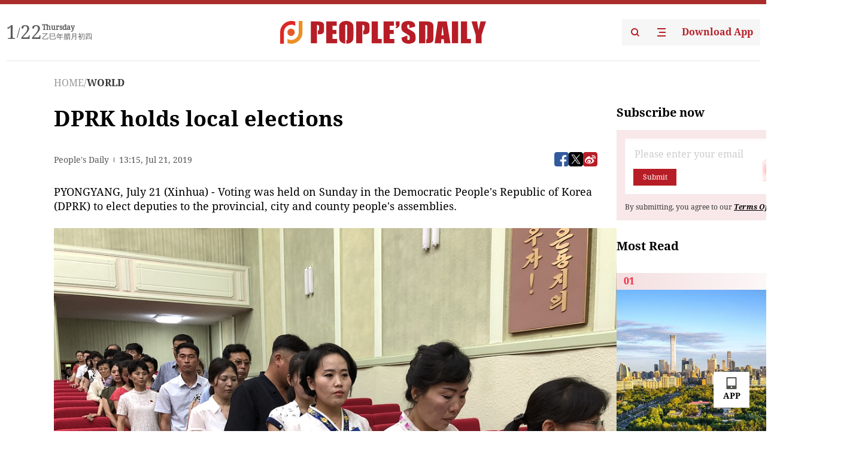

--- FILE ---
content_type: text/html;charset=UTF-8
request_url: https://peoplesdaily.pdnews.cn/er/channel/1028/30001464203
body_size: 18247
content:
<!doctype html><html lang="en"><head><meta charset="UTF-8"/><meta name="viewport" content="initial-scale=1,maximum-scale=1,minimum-scale=1,user-scalable=no"/><title>DPRK holds local elections</title><style></style><meta name="title" content="DPRK holds local elections"><meta name="keywords" content="WORLD,People's Daily"><meta name="description" content="PYONGYANG, July 21 (Xinhua) - Voting was held on Sunday in the Democratic People's Republic of Korea (DPRK) to elect deputies to the provincial, city and county people's assemblies. People line up at a polling station to vote in a local assembly election. (Photo: VCG) The elections, which started..."><meta property="title" content="DPRK holds local elections"><meta property="image" content="https://cdnpdcontent.aikan.pdnews.cn/20190721/acda167a3919471e896c062cd9dbe20a.jpg"><meta itemprop="image" content="https://cdnpdcontent.aikan.pdnews.cn/20190721/acda167a3919471e896c062cd9dbe20a.jpg"><meta property="description" content="PYONGYANG, July 21 (Xinhua) - Voting was held on Sunday in the Democratic People's Republic of Korea (DPRK) to elect deputies to the provincial, city and county people's assemblies. People line up at a polling station to vote in a local assembly election. (Photo: VCG) The elections, which started..."><meta property="fb:app_id" content="216960335533526"><meta property="og:title" content="DPRK holds local elections"><meta property="og:description" content="PYONGYANG, July 21 (Xinhua) - Voting was held on Sunday in the Democratic People's Republic of Korea (DPRK) to elect deputies to the provincial, city and county people's assemblies. People line up at a polling station to vote in a local assembly election. (Photo: VCG) The elections, which started..."><meta property="og:url" content="https://peoplesdaily.pdnews.cn/er/channel/1028/30001464203"><meta property="og:image" content="https://cdnpdcontent.aikan.pdnews.cn/20190721/acda167a3919471e896c062cd9dbe20a.jpg?x-oss-process=image/resize,l_850/auto-orient,1/quality,q_95/format,jpg"><meta property="og:image:alt" content="PYONGYANG, July 21 (Xinhua) - Voting was held on Sunday in the Democratic People's Republic of Korea (DPRK) to elect deputies to the provincial, city and county people's assemblies. People line up at a polling station to vote in a local assembly election. (Photo: VCG) The elections, which started..."><meta property="og:image_wechat" content="https://cdnpdcontent.aikan.pdnews.cn/20190721/acda167a3919471e896c062cd9dbe20a.jpg?x-oss-process=image/resize,l_850/auto-orient,1/quality,q_95/format,jpg"><meta name="twitter:title" content="DPRK holds local elections"><meta property="twitter:title" content="DPRK holds local elections"><meta name="twitter:image" content="https://cdnpdcontent.aikan.pdnews.cn/20190721/acda167a3919471e896c062cd9dbe20a.jpg?x-oss-process=image/resize,l_850/auto-orient,1/quality,q_95/format,jpg"><meta property="twitter:image" content="https://cdnpdcontent.aikan.pdnews.cn/20190721/acda167a3919471e896c062cd9dbe20a.jpg?x-oss-process=image/resize,l_850/auto-orient,1/quality,q_95/format,jpg"><meta name="twitter:image:src" content="https://cdnpdcontent.aikan.pdnews.cn/20190721/acda167a3919471e896c062cd9dbe20a.jpg?x-oss-process=image/resize,l_850/auto-orient,1/quality,q_95/format,jpg"><meta property="twitter:image:src" content="https://cdnpdcontent.aikan.pdnews.cn/20190721/acda167a3919471e896c062cd9dbe20a.jpg?x-oss-process=image/resize,l_850/auto-orient,1/quality,q_95/format,jpg"><meta name="twitter:description" content="PYONGYANG, July 21 (Xinhua) - Voting was held on Sunday in the Democratic People's Republic of Korea (DPRK) to elect deputies to the provincial, city and county people's assemblies. People line up at a polling station to vote in a local assembly election. (Photo: VCG) The elections, which started..."><meta property="twitter:description" content="PYONGYANG, July 21 (Xinhua) - Voting was held on Sunday in the Democratic People's Republic of Korea (DPRK) to elect deputies to the provincial, city and county people's assemblies. People line up at a polling station to vote in a local assembly election. (Photo: VCG) The elections, which started..."><meta name="twitter:site" content="@PeoplesDailyapp"><meta property="twitter:site" content="@PeoplesDailyapp"><meta property="al:title" content="DPRK holds local elections"><meta property="al:image" content="https://cdnpdcontent.aikan.pdnews.cn/20190721/acda167a3919471e896c062cd9dbe20a.jpg?x-oss-process=image/resize,l_850/auto-orient,1/quality,q_95/format,jpg"><meta property="al:description" content="PYONGYANG, July 21 (Xinhua) - Voting was held on Sunday in the Democratic People's Republic of Korea (DPRK) to elect deputies to the provincial, city and county people's assemblies. People line up at a polling station to vote in a local assembly election. (Photo: VCG) The elections, which started..."><meta property="og:type" content="article"><meta property="og:rich_attachment" content="true"><meta name="twitter:card" content="summary_large_image"><meta property="twitter:card" content="summary_large_image"><meta name="twitter:creator" content="@PeoplesDailyapp"><meta property="twitter:creator" content="@PeoplesDailyapp"><meta property="al:type" content="article"><meta name="format-detection" content="telephone=no, email=no"/><meta name="apple-touch-fullscreen" content="YES"/><meta name="apple-mobile-web-app-capable" content="yes"/><meta name="apple-mobile-web-app-status-bar-style" content="black"/><link rel="icon" href="https://cdnpdfront.aikan.pdnews.cn/rmrb/es/rmrb-web-details-main/1.0.18/resource/image/faviconV2.png" type="image/x-icon"/><link rel="stylesheet" href="https://cdnpdfront.aikan.pdnews.cn/rmrb/es/rmrb-web-details-main/1.0.18/resource/css/plugin/normalize.css"><link rel="stylesheet" href="https://cdnpdfront.aikan.pdnews.cn/rmrb/es/rmrb-web-details-main/1.0.18/resource/css/plugin/swiper-bundle.min.css"><link rel="stylesheet" href="https://cdnpdfront.aikan.pdnews.cn/rmrb/es/rmrb-web-details-main/1.0.18/resource/css/plugin/aliPlayer.min.css"><link rel="stylesheet" href="https://cdnpdfront.aikan.pdnews.cn/rmrb/es/rmrb-web-details-main/1.0.18/resource/font/style.css"><link rel="stylesheet" href="https://cdnpdfront.aikan.pdnews.cn/rmrb/es/rmrb-web-details-main/1.0.18/resource/css/desktop/common.css"><link rel="stylesheet" href="https://cdnpdfront.aikan.pdnews.cn/rmrb/es/rmrb-web-details-main/1.0.18/resource/css/desktop/article.css"><link rel="stylesheet" href="https://cdnpdfront.aikan.pdnews.cn/rmrb/es/rmrb-web-details-main/1.0.18/resource/css/desktop/player.css"><script src="https://cdnpdfront.aikan.pdnews.cn/rmrb/es/rmrb-web-details-main/1.0.18/resource/js/share.min.js"></script><script type="module" crossorigin src="https://cdnpdfront.aikan.pdnews.cn/rmrb/es/rmrb-web-details-main/1.0.18/static/articleDesktop.2df49395.js"></script><link rel="modulepreload" href="https://cdnpdfront.aikan.pdnews.cn/rmrb/es/rmrb-web-details-main/1.0.18/static/__uno.811139bf.js"><link rel="modulepreload" href="https://cdnpdfront.aikan.pdnews.cn/rmrb/es/rmrb-web-details-main/1.0.18/static/light.beee88b5.js"><link rel="modulepreload" href="https://cdnpdfront.aikan.pdnews.cn/rmrb/es/rmrb-web-details-main/1.0.18/static/use-rtl.6a0d34a7.js"><link rel="modulepreload" href="https://cdnpdfront.aikan.pdnews.cn/rmrb/es/rmrb-web-details-main/1.0.18/static/FooterShare.d4d5bc0c.js"><link rel="modulepreload" href="https://cdnpdfront.aikan.pdnews.cn/rmrb/es/rmrb-web-details-main/1.0.18/static/index.6a84ec4d.js"><link rel="modulepreload" href="https://cdnpdfront.aikan.pdnews.cn/rmrb/es/rmrb-web-details-main/1.0.18/static/index.42c2b8bc.js"><link rel="modulepreload" href="https://cdnpdfront.aikan.pdnews.cn/rmrb/es/rmrb-web-details-main/1.0.18/static/email.b80d3b72.js"><link rel="modulepreload" href="https://cdnpdfront.aikan.pdnews.cn/rmrb/es/rmrb-web-details-main/1.0.18/static/Close.2922face.js"><link rel="modulepreload" href="https://cdnpdfront.aikan.pdnews.cn/rmrb/es/rmrb-web-details-main/1.0.18/static/index.3b214772.js"><link rel="modulepreload" href="https://cdnpdfront.aikan.pdnews.cn/rmrb/es/rmrb-web-details-main/1.0.18/static/vote.9191c2c4.js"><link rel="stylesheet" href="https://cdnpdfront.aikan.pdnews.cn/rmrb/es/rmrb-web-details-main/1.0.18/static/__uno.1f68b8f3.css"><link rel="stylesheet" href="https://cdnpdfront.aikan.pdnews.cn/rmrb/es/rmrb-web-details-main/1.0.18/static/FooterShare.536f3f2b.css"><link rel="stylesheet" href="https://cdnpdfront.aikan.pdnews.cn/rmrb/es/rmrb-web-details-main/1.0.18/static/index.262060e6.css"><link rel="stylesheet" href="https://cdnpdfront.aikan.pdnews.cn/rmrb/es/rmrb-web-details-main/1.0.18/static/index.36bdada6.css"><link rel="stylesheet" href="https://cdnpdfront.aikan.pdnews.cn/rmrb/es/rmrb-web-details-main/1.0.18/static/index.0044e19b.css"><link rel="stylesheet" href="https://cdnpdfront.aikan.pdnews.cn/rmrb/es/rmrb-web-details-main/1.0.18/static/articleDesktop.992161ba.css"><link rel="stylesheet" href="https://cdnpdfront.aikan.pdnews.cn/rmrb/es/rmrb-web-details-main/1.0.18/static/global.e64d111d.css"></head><body data-id="30001464203" data-channelid="1009,1028" data-objecttype="8" data-topicid="" data-type="channel" id="body" class=""><div id="app"></div><header id="header"><div class="header"><div class="header-container c-container"><div class="header-main"><div id="globalHeader" class="time"></div><a href="https://peoplesdaily.pdnews.cn" class="logo"><span style="display:none">People's Daily</span> <img src="https://cdnpdfront.aikan.pdnews.cn/rmrb/es/rmrb-web-details-main/1.0.18/resource/image/header/logo.svg" alt="People's Daily English language App - Homepage - Breaking News, China News, World News and Video"></a><div class="right-content"><a class="header-search" target="_blank" href="https://peoplesdaily.pdnews.cn/searchDetails"><span style="display:none">People's Daily Search Details</span> <img src="https://cdnpdfront.aikan.pdnews.cn/rmrb/es/rmrb-web-details-main/1.0.18/resource/image/header/headerSearch.svg" alt="People's Daily English language App - Homepage - Breaking News, China News, World News and Video"> </a><span class="header-channel"><div id="headerChannel"></div><img class="header-channel-icon" src="https://cdnpdfront.aikan.pdnews.cn/rmrb/es/rmrb-web-details-main/1.0.18/resource/image/channel.svg" alt="People's Daily English language App - Homepage - Breaking News, China News, World News and Video"> </span><a class="header-download droidSerif-bold" target="_blank" href="https://peoplesdaily.pdnews.cn/publicity">Download App</a></div></div></div></div></header><main class="content-main" data-author-name="" data-author-id=""><div class="c-container"><div class="breadcrumb"><a href="https://peoplesdaily.pdnews.cn" class="droidSerif">HOME</a> <span class="droidSerif">/</span><div class="beloneName droidSerif-bold">WORLD</div></div><div class="c-content"><div class="left"><div class="c-title droidSerif-bold" id="newsTitle">DPRK holds local elections</div><div class="c-details-share"><div class="c-details"><div class="c-details-extra droidSerif"><div class="form">People's Daily</div><div class="c-publish-time none">1563714952000</div></div></div><div id="globalShare"></div></div><div class="skeleton-loading"><div class="ant-skeleton ant-skeleton-active"><div class="ant-skeleton-content"><ul class="ant-skeleton-paragraph"><li style="width:38%"></li><li style="width:100%"></li><li style="width:100%"></li><li style="width:87.5%"></li></ul><h3 class="ant-skeleton-title" style="width:100%;height:427.5px"></h3></div></div></div><div class="c-news-content none" id="newContent"><p>PYONGYANG, July 21 (Xinhua) - Voting was held on Sunday in the Democratic People's Republic of Korea (DPRK) to elect deputies to the provincial, city and county people's assemblies.</p>
<p style="text-align:center"><img src="https://cdnpdcontent.aikan.pdnews.cn/20190721/9ca31626c41045fe825aa7a6c5f37760.jpg" title="" alt="VCG111226286066.jpg"></p>
<p><span style="color: rgb(127, 127, 127);">People line up at a polling station to vote in a local assembly election. (Photo: VCG)</span></p>
<p style="white-space: normal;">The elections, which started at all polling stations across the country from 9:00 a.m. (0000 GMT) and lasted through the day, will also produce governors, mayors, and other local officials.</p>
<p style="white-space: normal;">The election turnout was 99.98 percent, the official Korean Central News Agency (KCNA) reported.</p>
<p style="white-space: normal;">The voting for the country's Supreme People's Assembly took place in March. The last local elections in the DPRK were held in 2015.</p></div><div id="vote"></div></div><div class="right" id="mostRead"></div></div><div class="c-recommend" id="recommend"></div></div></main><div id="news-article-audio"></div><div id="hidden"></div><div id="hiddenElement"></div><footer id="globalFooter" data-audio-title="" data-audio-src="" data-audio-img=""><div class="footer-main c-container"><div class="footer-container"><div class="footer-left"><div class="footer-download"><div class="footer-title droidSerif-bold">Download App</div><div class="footer-download-top"><a target="_blank" href="https://apps.apple.com/app/peoples-daily-%E4%BA%BA%E6%B0%91%E6%97%A5%E6%8A%A5%E8%8B%B1%E6%96%87%E5%AE%A2%E6%88%B7%E7%AB%AF/id1294031865" class="droidSerif-bold"><img src="https://cdnpdfront.aikan.pdnews.cn/rmrb/es/rmrb-web-details-main/1.0.18/resource/image/footer/apple.svg" alt="People's Daily English language App - Homepage - Breaking News, China News, World News and Video"> </a><a target="_blank" href="https://sj.qq.com/appdetail/com.peopleapp.en" class="droidSerif-bold"><img src="https://cdnpdfront.aikan.pdnews.cn/rmrb/es/rmrb-web-details-main/1.0.18/resource/image/footer/android.svg" alt="People's Daily English language App - Homepage - Breaking News, China News, World News and Video"></a></div><a target="_blank" href="https://play.google.com/store/apps/details?id=com.peopleapp.en" class="download-app droidSerif-bold"><img src="https://cdnpdfront.aikan.pdnews.cn/rmrb/es/rmrb-web-details-main/1.0.18/resource/image/footer/google.svg" alt="People's Daily English language App - Homepage - Breaking News, China News, World News and Video"> <span>Google Play</span></a></div></div><div class="footer-right"><div class="footer-sitemap"><div class="footer-title droidSerif-bold">Sitemap</div><div id="footerSitemap" class="sitemap-list"></div></div><div class="footer-share" id="footerShare"></div></div></div><div class="footer-bottom"><div class="left"><div class="left-top"><a class="droidSerif" target="_blank" href="https://www.beian.gov.cn/portal/registerSystemInfo?recordcode=11010502048728" title="People's Daily English language App"><img src="https://cdnpdfront.aikan.pdnews.cn/rmrb/es/rmrb-web-details-main/1.0.18/resource/image/footer/emblem.png" alt="People's Daily English language App - Homepage - Breaking News, China News, World News and Video"> <span>京公网安备 11010502048728号 Copyright 2023 People's Daily </span></a><a class="droidSerif" target="_blank" href="https://beian.miit.gov.cn/#/Integrated/recordQuery" title="People's Daily English language App">ICP Registration Number: 16066560</a></div><a class="droidSerif" title="People's Daily English language App">Disinformation report:rmrbywapp@126.com</a></div><div class="right"><a class="privacyPolicy" href="https://peoplesdaily.pdnews.cn/privacyPolicy" target="_blank" title="People's Daily English language App">Privacy policy</a> <i class="line"></i> <a class="aboutUs" href="https://peoplesdaily.pdnews.cn/aboutUs" target="_blank" title="People's Daily English language App">Terms of Service</a> <i class="line"></i> <a class="aboutPeopleDaily" href="https://peoplesdaily.pdnews.cn/aboutPeopleDaily" target="_blank" title="People's Daily English language App">About People's Daily</a> <i class="line"></i> <a class="peoplesDaily" href="" target="_blank" title="People's Daily English language App">PEOPLE'S DAILY</a></div></div></div></footer><script src="https://wkbrs1.tingyun.com/js/cIHjmnMVaiY.js"></script><script src="https://cdnpdfront.aikan.pdnews.cn/rmrb/es/rmrb-web-details-main/1.0.18/resource/js/sensorsdata.min.js"></script><script src="https://cdnpdfront.aikan.pdnews.cn/rmrb/es/rmrb-web-details-main/1.0.18/resource/js/aliPlayer.min.js"></script><script src="https://cdnpdfront.aikan.pdnews.cn/rmrb/es/rmrb-web-details-main/1.0.18/resource/js/swiper-bundle.min.js"></script><script src="https://cdnpdfront.aikan.pdnews.cn/rmrb/es/rmrb-web-details-main/1.0.18/resource/js/echart.min.js"></script><script src="https://cdnpdfront.aikan.pdnews.cn/rmrb/es/rmrb-web-details-main/1.0.18/resource/js/ecStat.min.js"></script><script>!(function (c,b,d,a) {c[a] ||(c[a] ={})
c[a].config ={pid:'bayc9l9j1x@7e5f11667efff4b',appType:'web',imgUrl:'https://arms-retcode.aliyuncs.com/r.png?',sendResource:true,enableLinkTrace:true,behavior:true
}
with (b) with (body) with (insertBefore(createElement('script'),firstChild)) setAttribute('crossorigin','',src =d
)
})(window,document,'https://retcode.alicdn.com/retcode/bl.js','__bl')</script><script>var echartOptions = undefined;var shareInfo = {"fullUrl":"https://cdnpdcontent.aikan.pdnews.cn/20190721/acda167a3919471e896c062cd9dbe20a.jpg","shareSwitch":1,"shareTitle":"DPRK holds local elections","shareDescription":"PYONGYANG, July 21 (Xinhua) - Voting was held on Sunday in the Democratic People's Republic of Korea (DPRK) to elect deputies to the provincial, city and county people's assemblies. People line up at a polling station to vote in a local assembly election. (Photo: VCG) The elections, which started..."};var contentDetailsJson = {"channelRels":[{"sortValue":2,"channelAlias":"bri-news","channelLevel":1,"channelName":"BRI NEWS","channelId":1009},{"sortValue":1,"channelAlias":"world","channelLevel":2,"channelName":"WORLD","channelId":1028}],"description":"PYONGYANG, July 21 (Xinhua) - Voting was held on Sunday in the Democratic People's Republic of Korea (DPRK) to elect deputies to the provincial, city and county people's assemblies. People line up at a polling station to vote in a local assembly election. (Photo: VCG) The elections, which started..."};</script></body></html>

--- FILE ---
content_type: application/javascript
request_url: https://cdnpdfront.aikan.pdnews.cn/rmrb/es/rmrb-web-details-main/1.0.18/static/articleDesktop.2df49395.js
body_size: 2662
content:
var te=Object.defineProperty,oe=Object.defineProperties;var se=Object.getOwnPropertyDescriptors;var K=Object.getOwnPropertySymbols;var le=Object.prototype.hasOwnProperty,ae=Object.prototype.propertyIsEnumerable;var Q=(a,e,n)=>e in a?te(a,e,{enumerable:!0,configurable:!0,writable:!0,value:n}):a[e]=n,E=(a,e)=>{for(var n in e||(e={}))le.call(e,n)&&Q(a,n,e[n]);if(K)for(var n of K(e))ae.call(e,n)&&Q(a,n,e[n]);return a},N=(a,e)=>oe(a,se(e));import{_ as ne,d as ee,u as ie,r as re,c as q,a as R,o as de,b as X,e as l,f as o,g as i,h as f,i as ce,t as y,n as C,j as T,k as I,F as M,l as Z,m as fe,p as pe,q as ve,s as ue,v as x,w as b,T as B,x as me,y as _e}from"./__uno.811139bf.js";import{G as ge,F as ye,a as he}from"./FooterShare.d4d5bc0c.js";import{G as xe}from"./index.6a84ec4d.js";import{M as be,R as Be}from"./index.3b214772.js";import{_ as Se}from"./vote.9191c2c4.js";import"./index.42c2b8bc.js";/* empty css               */import"./light.beee88b5.js";import"./use-rtl.6a0d34a7.js";import"./email.b80d3b72.js";import"./Close.2922face.js";const Ie=a=>(ve("data-v-9e45a4a0"),a=a(),ue(),a),we={key:0,"bg-hex-f7f7f7":"",style:{padding:"20px","margin-top":"24px"}},ke={class:"vote-title droidSerif-bold"},Ve=Ie(()=>f("div",{class:"vote-extra"},[f("img",{src:Se,alt:""}),f("span",{class:"extra droidSerif-bold"},"Vote")],-1)),Fe={key:0,class:"droidSerif-bold text-hex-000",style:{"font-size":"14px","line-height":"20px"}},Te={key:1,class:"droidSerif text-hex-5A5A5A",style:{"font-size":"14px","line-height":"20px"}},Me={key:0},De={class:"details",style:{"font-size":"16px","line-height":"24px"}},Ee={class:"progress",style:{"font-size":"16px","line-height":"24px"}},Ce={key:0},ze={class:"details w-full flex justify-between text-hex-080808",style:{"font-size":"18px","line-height":"20px"}},Ae={class:"progress",style:{"margin-top":"30px"}},Ne=ee({__name:"Vote",setup(a){const e=ie(),n=document.querySelector("body").getAttribute("data-id"),z=re([]),g=q(()=>{var p,c,v,_,t,s;return(v=(c=(p=e.global)==null?void 0:p.details)==null?void 0:c.voteInfo)!=null&&v.endTime?R().isBefore(R(Number((s=(t=(_=e.global)==null?void 0:_.details)==null?void 0:t.voteInfo)==null?void 0:s.endTime))):!0}),A=q(()=>{var p,c,v;return(((v=(c=(p=e.global)==null?void 0:p.details)==null?void 0:c.voteInfo)==null?void 0:v.options)||[]).reduce((_,t)=>_+(t.totalVotes||0),0)}),D=q(()=>{var p,c;return(c=(p=e.global)==null?void 0:p.details)==null?void 0:c.voteInfo.style}),$=()=>{!g.value||window.open(`${fe()?pe("VITE_BASE_HOMEPAGE_URL"):location.origin}/publicity?contentType=article&contentId=${n}`)};return de(()=>{const p=setInterval(()=>{var c,v,_;if(document.querySelector(".vote-title")){clearInterval(p);let t=X((_=(v=(c=e.global)==null?void 0:c.details)==null?void 0:v.voteInfo)==null?void 0:_.options).map(s=>E({votesBf:A.value?parseInt(s.totalVotes/A.value*100):0},s));if(A.value&&t.length>0){let s=0,r=t[0].votesBf,h=0,u=0;for(let m=0;m<t.length;m++)s+=t[m].votesBf,r<t[m].votesBf&&(r=t[m].votesBf,h=m);u=s-100,u>0?t[h]=r-u:u<0&&(t[h]=r+Math.abs(u))}else t.length>0&&D.value===1&&t[0].votesBf===0&&t[1].votesBf===0&&(t=t.map(s=>N(E({},s),{votesBf:50})));z.value=X(t||[]).map((s,r)=>{var w,k,V,F;const h=document.querySelector(".vote-title")?document.querySelector(".vote-title").getBoundingClientRect().width:0,u=((k=(w=e.global)==null?void 0:w.details)==null?void 0:k.voteInfo.style)==1&&r===0?t[r+1].votesBf==0&&s.votesBf==0?50:s.votesBf==0?15:t[r+1].votesBf==0?85:s.votesBf:0,m=((F=(V=e.global)==null?void 0:V.details)==null?void 0:F.voteInfo.style)==1&&r===1?t[r-1].votesBf==0&&s.votesBf==0?50:s.votesBf==0?15:t[r-1].votesBf==0?85:s.votesBf:0;return N(E({},s),{oneStyle:{width:`${u}%`,clipPath:`polygon(0 0, 100% 0, ${h*(u/100)-4}px 100%, 0 100%)`},twoStyle:{width:`${m}%`,clipPath:"polygon(4px 0, 100% 0, 100% 100%, 0 100%)"}})})}},200)}),(p,c)=>{var v,_,t,s,r,h,u,m,w,k,V,F,G,H,Y,j,L,P,W,O,U,J;return(_=(v=l(e).global)==null?void 0:v.details)!=null&&_.voteInfo?(o(),i("div",we,[f("div",ke,[Ve,ce(" "+y((r=(s=(t=l(e).global)==null?void 0:t.details)==null?void 0:s.voteInfo)==null?void 0:r.title),1)]),(m=(u=(h=l(e).global)==null?void 0:h.details)==null?void 0:u.voteInfo)!=null&&m.endTime?(o(),i("div",{key:0,class:C(["flex items-center"]),style:T({gap:"8px",marginBottom:((V=(k=(w=l(e).global)==null?void 0:w.details)==null?void 0:k.voteInfo)==null?void 0:V.style)===2&&!l(g)?"30px":"24px"})},[l(g)?I("v-if",!0):(o(),i("span",Fe,y(l(g)?"Deadline":"Closed"),1)),(H=(G=(F=l(e).global)==null?void 0:F.details)==null?void 0:G.voteInfo)!=null&&H.endTime?(o(),i("span",Te,y(l(R)(Number((j=(Y=l(e).global)==null?void 0:Y.details)==null?void 0:j.voteInfo.endTime)).format("HH:mm, MMM DD, YYYY")),1)):I("v-if",!0)],4)):I("v-if",!0),((W=(P=(L=l(e).global)==null?void 0:L.details)==null?void 0:P.voteInfo)==null?void 0:W.style)===1?(o(),i("div",{key:1,class:C(["vote-sigle",l(g)?"flex":"flex ex"])},[(o(!0),i(M,null,Z(z.value,(d,S)=>(o(),i("div",{onClick:$,class:C(["vote-item droidSerif-bold",l(D)===1?S===0?"one":S===1?"two":"":""]),style:T(S===0&&l(D)===1?d.oneStyle:S===1&&l(D)===1?d.twoStyle:void 0),key:d.optionId},[l(g)?(o(),i("span",Me,y(d.summary),1)):(o(),i(M,{key:1},[f("div",De,'Choose"'+y(d.summary)+'"',1),f("div",Ee,y(d.votesBf)+"%",1)],64))],6))),128))],2)):I("v-if",!0),((J=(U=(O=l(e).global)==null?void 0:O.details)==null?void 0:U.voteInfo)==null?void 0:J.style)===2?(o(),i("div",{key:2,flex:"","flex-wrap":"",class:C(["vote-more",l(g)?"":"ex items-stretch"])},[(o(!0),i(M,null,Z(z.value,(d,S)=>(o(),i("div",{onClick:$,class:"vote-item droidSerif-bold",key:d.optionId,style:T({background:l(g)?S%2===0?"linear-gradient(270deg, #63D4FF 0%, #50BDE7 100%)":"linear-gradient(270deg, #486FFF 0%, #5A88FF 100%)":void 0})},[l(g)?(o(),i("span",Ce,y(d.summary),1)):(o(),i(M,{key:1},[f("div",ze,[f("span",null,y(d.summary),1),f("span",null,y(d.votesBf)+"%",1)]),f("div",Ae,[f("div",{class:"progress-item",style:T({width:d.votesBf+"%",height:"12px"})},null,4),f("div",{class:"progress-item",style:T({width:100-d.votesBf+"%",height:"12px"})},null,4)])],64))],4))),128))],2)):I("v-if",!0)])):I("v-if",!0)}}});var qe=ne(Ne,[["__scopeId","data-v-9e45a4a0"]]);const Re=ee({__name:"index",setup(a){return(e,n)=>(o(),i(M,null,[(o(),x(B,{to:"#vote"},[b(qe)])),(o(),x(B,{to:"#globalHeader"},[b(ge)])),(o(),x(B,{to:"#globalShare"},[b(xe)])),(o(),x(B,{to:"#mostRead"},[b(be)])),(o(),x(B,{to:"#recommend"},[b(l(Be),{type:"suggest"})])),(o(),x(B,{to:"#footerSitemap"},[b(ye)])),(o(),x(B,{to:"#footerShare"},[b(he)]))],64))}}),$e=me(Re);function Ge(a,e){const{container:n}=a;_e(e),e.mount(typeof n=="string"?n:n.querySelector("#app"))}const He=[["#app",$e]];He.forEach(([a,e])=>Ge({container:a},e));
